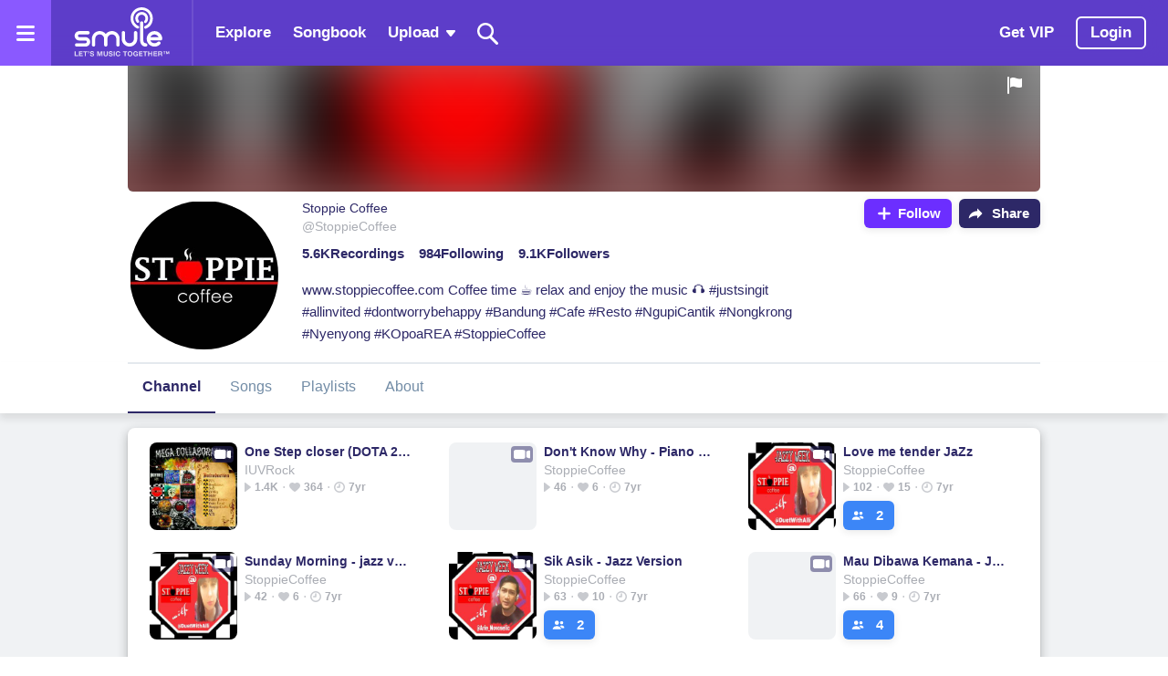

--- FILE ---
content_type: text/html; charset=utf-8
request_url: https://www.smule.com/StoppieCoffee
body_size: 2939
content:

<!DOCTYPE html>
<html lang="en">
<head>
  <!--
  |
  |                                        ,7 ,?+  I
  |                                       = $ ,7I .,:
  |                                      ,:7 ,    $.~7
  |                                      ? ,=     . 7I
  |                                      ,:7 , I? $.~7
  |                                       = $  I? .,:
  |                                        ,7  I?  I
  |                                          , I?~
  |    IIIIIIIII   =IIII+  :IIIII   I?      II I?     +IIII,
  |   ?I,        .II=  :IIII?  ,II+ I?      II I?   ,II.  ~II
  |   +I=.....   II      II      II I?      II I?   I?.....,I+
  |    =IIIIIII+ II      II      ?I II      II II  .IIIIIIIII=
  |           +I.II      II      ?I ~I?    ?I: II,  ?I~    II
  |   ,IIIIIIII+ II      II      ?I  =IIIIII~   =III??IIIIII,
  |
  |  Do you like building great stuff?
  |  Check out our job postings: http://www.smule.com/jobs
  |
  -->
  <meta http-equiv="Content-Type" content="text/html; charset=utf-8" />
  <meta http-equiv="content-language" content="en-us">
    <meta name="robots" content="index,follow" />
  <link rel="shortcut icon" href="/favicon.ico?v=2" type="image/x-icon" />
  <meta content="authenticity_token" name="csrf-param" />
<meta content="forvwA9F6bL5sV34WwVfvFCKZa9eHdMJnuakckqAz4Q=" name="csrf-token" />
  <meta name="viewport" content="width=device-width, initial-scale=1.0, minimum-scale=1.0, maximum-scale=1.0, user-scalable=no"/>
  <meta name="apple-mobile-web-app-capable" content="yes">
  <meta name="apple-mobile-web-app-status-bar-style" content="black-translucent">
  <meta name="format-detection" content="telephone=no">
    
<script>
  window.DataStore = {
    meta: {
      mobile_title: 'false'
    },
    Pages: {
      Duet: null,
      Feed: null,
      Listen: null,
      CreationPlayer: null,
      Profile: null,
      Settings: null,
      Upload: null,
      UploadSticker: false,
      PasswordReset: null,
      Search: null,
      ProfileEditor: null,
      Composition: null,
      Billing: {},
      Recording: null,
      Globe: null,
      SmuleFamily: null,
    },
    Widgets: {
      NationContent: null,
      GlobalSearch: '/search/autocomplete',
      Login: {
        auth: null,
        init: {"loggedIn":false,"embeddedPlayer":null,"currentUser":null,"useCaptcha":true,"urls":{"standaloneLogin":"/user/login","standalonePasswordReset":"/password_reset","login":"/user/json/login","fblogin":"/user/json/fblogin","googleLogin":"/user/json/google_login","appleLogin":"/user/json/apple_login","phonePinSend":"/user/json/phone_pin_send","phoneLogin":"/user/json/phone_login","create":"/user/json/create","passwordUpdate":"/user/json/reset_password","sendResetPasswordEmail":"/user/json/send_reset_password_email","sendActivation":"/user/json/send_activation_json","updateHandle":"/user/json/update_handle_json","account":"/user/account","home":"/","checkEmail":"/user/check_email"},"activationResult":null,"activationFromWeb":null,"activationWithCreation":null,"activationApp":null,"updateEmailResult":null,"pagePath":"/StoppieCoffee","fbAppId":"432838856814725","dauPeriodExeeded":true}
      },
      Social: null,
      SmartBanner: null,
      FbSdk: {"appId":"432838856814725","status":true,"xfbml":false,"version":"v14.0"},
      Footer: {
        copyRightYear: 2025,
        show: false
      },
      Header: {
        show: false
      },
      AutoCompleteSearch: { // TODO: this is temporary hack
        inputBackground: "//w1-fa.cdn.smule.com/assets/nation/menu/icn-search-de0437ba71b67331af33d7c1b2215a24.png",
        searchPath: '/search/autocomplete'
      },
      Recaptcha: {
        sitekey: '6Le0UB4TAAAAAP04Tg9G5sHF7qO6nhvDpL3NcDEY'
      }
    },
    LoginStatus: {"isLoggedIn":false,"handle":null,"picUrl":null,"session":null},
    SiteLinks: {"partnerartists":"/top-artists","about":"/about","jobs":"/jobs","press":"/press","contact":"/contact","communityguidelines":"/s/communityguidelines","termsofservice":"/termsofservice","smulescience":"/smule-science","learnmore":"/coins/learnmore","cookiepolicy":"/cookiepolicy","ccpapolicy":"/privacy/california","acknowledgments":"/acknowledgments","copyright":"/copyright","privacy":"/privacy","smuleFamily":"/groups/list","blog":"http://blog.smule.com","root":"/","listen":"/","songbook":"/songs","apps":"/apps","pricing":"/s/billing/pricing/v121","billing":"/s/billing/pricing/v121","purchase":"/s/billing/purchase/v121","support":"/support","explore":"/explore","upload":"/s/upload","upload_sticker":"/s/upload/sticker","upload_beat":"/s/upload/beat","feeds":"/user/notifications","my_profile":"/user/profile","referAFriend":"/refer-a-friend","userAccount":"/user/account","billingAccount":"/s/billing/account","search":"/search","user_login":"/user/login","user_logout":"/user/logout","styles":"/styles","patents":"/patents"},
    SiteBadges: {"verified_basic":"//w1-fa.cdn.smule.com/assets/community/v2/profile-icn_verified@2x-c18952a2a62fcd0312e554ca4ddcb24b.png","verified_basic_white":"//w1-fa.cdn.smule.com/assets/community/v2/profile-icn_verified_white@2x-25102692d589bb3e50af98b9799f1350.png","partner_artist":"//w1-fa.cdn.smule.com/assets/community/v2/profile-icn_partner_artist_verified@2x-d18cb99c83f34c198e5220637cd85af3.png","partner_artist_white":"//w1-fa.cdn.smule.com/assets/community/v2/profile-icn_partner_artist_verified_white@2x-05ea1304a3746a7eeb4c130e322e84ec.png","staff":"//w1-fa.cdn.smule.com/assets/community/v2/profile-icn_staff_verified@2x-05b57f51149185e077b13753ea423671.png"},
    PublicApiHost: 'api.smule.com',
    AssetHost: '//w1-fa.cdn.smule.com',
    gdprConsent: false,
    WarningCode: null,
  };
</script>

  <meta name="description" content="www.stoppiecoffee.com
Coffee time ☕️ relax and enjoy the music 🎧 #justsingit #allinvited #dontworrybehappy #Bandung #Cafe #Resto #NgupiCantik #Nongkrong #Nyenyong #KOpoaREA #StoppieCoffee" />
  <title>StoppieCoffee's on Smule | Smule Social Singing Karaoke app</title>
  <meta property="og:title" content=""/>
  <meta property="og:description" content="www.stoppiecoffee.com
Coffee time ☕️ relax and enjoy the music 🎧 #justsingit #allinvited #dontworrybehappy #Bandung #Cafe #Resto #NgupiCantik #Nongkrong #Nyenyong #KOpoaREA #StoppieCoffee"/>
  <meta property="og:image" content="https://c-cdnet.cdn.smule.com/rs-z4/account/picture/d5/84/63476ceb-88fc-4cac-9f5f-975c6eac6209.jpg"/>
  <meta name="msvalidate.01" content="DA278ADB0EB49D2BF1A804B03304FED9" />
  <meta name="theme-color" content="#832BFB">
  <meta name="msapplication-TileColor" content="#832BFB">
  
<script async src="https://www.googletagmanager.com/gtag/js?id=G-3HLCN2KDGH"></script>
<script>
  window.dataLayer = window.dataLayer || [];
  function gtag(){dataLayer.push(arguments);}
  gtag('js', new Date());
  gtag('config', 'G-3HLCN2KDGH');
</script>

  
<!-- Facebook Pixel Code -->
<script>
!function(f,b,e,v,n,t,s)
{if(f.fbq)return;n=f.fbq=function(){n.callMethod?
n.callMethod.apply(n,arguments):n.queue.push(arguments)};
if(!f._fbq)f._fbq=n;n.push=n;n.loaded=!0;n.version='2.0';
n.queue=[];t=b.createElement(e);t.async=!0;
t.src=v;s=b.getElementsByTagName(e)[0];
s.parentNode.insertBefore(t,s)}(window,document,'script',
'https://connect.facebook.net/en_US/fbevents.js');

const gdprConsent = false;
if (!gdprConsent || (gdprConsent && !gdprConsent.acceptedCookies.includes('marketing'))) {
  // Pause sending pixel fires to Facebook
  fbq('consent', 'revoke');
}
fbq('init', '386813848375708');
</script>
<!-- End Facebook Pixel Code -->
</head>
<body>
  <head><script defer="defer" src="//w1-fa.cdn.smule.com/assets/react/4979-7bcc918553bb190b22ac6c999a76da2f.js"></script><script defer="defer" src="//w1-fa.cdn.smule.com/assets/react/1530-5ddaf0b3bb08566c9f772c158dc16ff5.js"></script><script defer="defer" src="//w1-fa.cdn.smule.com/assets/react/632-65ff3b9725cbdae5878da1cda0ddf382.js"></script><script defer="defer" src="//w1-fa.cdn.smule.com/assets/react/7280-f83260e1bde91f1c0254e9877b0d495e.js"></script><script defer="defer" src="//w1-fa.cdn.smule.com/assets/react/main-9ceb8ecf9a88c765aa83643f988e7629.js"></script></head><div id="app"></div><div id="modal-root"></div>

</body>
</html>

--- FILE ---
content_type: application/x-javascript
request_url: https://w1-fa.cdn.smule.com/assets/react/1353-605e3637595baf08dd3832db9c7befd3.js
body_size: 6247
content:
"use strict";(self.webpackChunksmule_spa2=self.webpackChunksmule_spa2||[]).push([[1353],{85379:(e,t,n)=>{var l;n.d(t,{P:()=>l}),function(e){e.unverified="unverified",e.verifiedPA="partner_artist",e.verifiedNonPA="verified_basic",e.verifiedStaff="staff"}(l||(l={}))},71353:(e,t,n)=>{n.d(t,{vj:()=>w,_Y:()=>g,Ay:()=>b});var l=n(96540),r=n(38267),i=n(85379);const o=function(){return l.createElement("svg",{width:12,height:12,fill:"none",xmlns:"http://www.w3.org/2000/svg"},l.createElement("path",{d:"M11.149 4.829c-.142-.11-.306-.24-.486-.394.06-.24.12-.442.17-.622.201-.7.31-1.093.032-1.48-.278-.388-.66-.415-1.364-.432h-.617c-.082-.235-.147-.437-.207-.611C8.442.6 8.317.224 7.869.072c-.447-.153-.775.054-1.32.475l-.546.355-.48-.355C4.977.153 4.617-.11 4.158.044 3.7.197 3.58.59 3.345 1.268c-.07.174-.125.371-.213.606h-.616c-.699 0-1.092.033-1.365.431-.272.4-.169.798.033 1.519.05.175.11.377.17.617l-.486.393C.31 5.266 0 5.511 0 6.008c0 .497.306.738.862 1.18l.486.399c-.06.24-.12.442-.17.623-.201.699-.31 1.092-.032 1.48.278.388.66.415 1.359.431h.622l.207.606c.235.689.36 1.093.808 1.224.447.13.77-.077 1.348-.492l.513-.36.485.355c.301.287.682.478 1.092.546a.941.941 0 0 0 .267-.044c.453-.153.579-.546.813-1.223l.213-.606h.617c.698 0 1.091-.033 1.364-.432.273-.399.17-.78-.033-1.48l-.169-.623.491-.398c.546-.443.857-.689.857-1.18 0-.492-.3-.737-.851-1.185Zm-2.052-.246-3.64 3.61a.546.546 0 0 1-.387.164.545.545 0 0 1-.382-.164L3 6.5a.547.547 0 0 1 .77-.776l1.32 1.322 3.236-3.222a.546.546 0 1 1 .77.77v-.011Z",fill:"url(#verifiedBasicGradient)"}),l.createElement("defs",null,l.createElement("linearGradient",{id:"verifiedBasicGradient",x1:1.81,y1:.632,x2:9.438,y2:12.101,gradientUnits:"userSpaceOnUse"},l.createElement("stop",{stopColor:"#F9E87F"}),l.createElement("stop",{offset:.406,stopColor:"#E2B719"}),l.createElement("stop",{offset:.989,stopColor:"#E2B719"}))))},c=function(){return l.createElement("svg",{width:"12",height:"12",viewBox:"0 0 12 12",fill:"none",xmlns:"http://www.w3.org/2000/svg"},l.createElement("path",{d:"M6.52421 0.939989L6.51072 0.927547L6.49607 0.916484C6.20231 0.694505 5.7977 0.694505 5.50393 0.916484L5.48928 0.927547L5.47579 0.939989C4.93487 1.43878 4.33797 1.87204 3.69731 2.23099C3.09267 2.42989 2.46588 2.55249 1.83127 2.59599C1.44185 2.62016 1.13828 2.93773 1.12521 3.32479L1.125 3.33112V3.33744C1.125 5.27608 1.40862 6.81061 2.12534 8.11515C2.84407 9.42337 3.97607 10.4373 5.58377 11.3518C5.83889 11.4993 6.15301 11.4991 6.408 11.3513C8.0124 10.425 9.14618 9.4296 9.86595 8.11462C10.5817 6.80707 10.875 5.2782 10.875 3.33744V3.33112L10.8748 3.32479C10.8617 2.93773 10.5581 2.62016 10.1687 2.59599C9.53415 2.55249 8.9073 2.42989 8.30265 2.23099C7.662 1.87204 7.06513 1.43878 6.52421 0.939989Z",fill:"#3C86F7",stroke:"white",strokeWidth:"0.75"}),l.createElement("path",{d:"M8.51588 4.91968L5.55038 7.91645C5.46729 8.00188 5.35407 8.05078 5.23538 8.05243C5.11512 8.05198 5.00006 8.003 4.91588 7.91645L3.48488 6.511C3.30843 6.33323 3.30843 6.045 3.48488 5.86723C3.66133 5.68945 3.94743 5.68945 4.12388 5.86723L5.21288 6.96438L7.87688 4.2895C7.9614 4.20367 8.07638 4.1554 8.19638 4.1554C8.31638 4.1554 8.43135 4.20367 8.51588 4.2895C8.68448 4.46522 8.68448 4.74396 8.51588 4.91968Z",fill:"white"}),l.createElement("path",{d:"M6.33818 0.489403L6.33819 0.489411C6.97002 1.0679 7.66721 1.5704 8.41555 1.98672L8.44711 2.00428L8.48144 2.01549C9.19308 2.24792 9.93085 2.39119 10.6777 2.44202L10.6777 2.44203L10.6801 2.44218C10.9262 2.45735 11.1168 2.65625 11.125 2.89703L11.125 2.89773L11.125 2.8981V2.89847C11.125 5.03558 10.7995 6.67881 10.0332 8.06886C9.26626 9.46004 8.05019 10.532 6.2738 11.5503L6.27323 11.5507C6.10124 11.6497 5.88921 11.6498 5.71714 11.551L5.71482 11.5497C3.93872 10.5466 2.72331 9.4544 1.9567 8.06894L1.62858 8.25049L1.9567 8.06894C1.19026 6.68378 0.875 5.03534 0.875 2.89847V2.89766L0.87502 2.89704C0.875021 2.89702 0.875022 2.89699 0.875023 2.89697C0.883245 2.6562 1.07381 2.45735 1.31988 2.44218L1.31988 2.44219L1.32228 2.44202C2.06919 2.39119 2.80689 2.24792 3.51852 2.01549L3.55285 2.00428L3.5844 1.98672C4.33275 1.5704 5.02997 1.0679 5.66181 0.489411L5.66183 0.489399L5.66349 0.487876L5.66531 0.486514L5.66538 0.486458C5.86346 0.337847 6.13654 0.337847 6.33462 0.486458L6.33469 0.486508L6.33651 0.487875L6.33818 0.489403Z",fill:"#3C86F7",stroke:"white",strokeWidth:"0.75"}),l.createElement("path",{d:"M8.86853 4.78448L5.78518 7.86043C5.69879 7.94811 5.58107 7.99831 5.45766 8C5.33262 7.99954 5.21299 7.94927 5.12546 7.86043L3.6376 6.41785C3.45413 6.23538 3.45413 5.93953 3.6376 5.75706C3.82106 5.57458 4.11853 5.57458 4.30199 5.75706L5.43427 6.8832L8.20413 4.13765C8.29202 4.04955 8.41156 4 8.53633 4C8.6611 4 8.78064 4.04955 8.86853 4.13765C9.04382 4.31801 9.04382 4.60411 8.86853 4.78448Z",fill:"white"}))};var a,s,f,d=r.Ay.svg(a||(s=["\n  box-shadow: ",";\n  border-radius: 50%;\n"],f=["\n  box-shadow: ",";\n  border-radius: 50%;\n"],Object.defineProperty?Object.defineProperty(s,"raw",{value:f}):s.raw=f,a=s),(function(e){return e.theme.shadows.light})),p=function(){return l.createElement(d,{width:"16",height:"16",viewBox:"0 0 16 16",fill:"none",xmlns:"http://www.w3.org/2000/svg"},l.createElement("rect",{x:".50067",y:".50067",width:"14.999",height:"14.999",rx:"7.4993",fill:"url(#vip-icon-v2-16)"}),l.createElement("rect",{x:".50067",y:".50067",width:"14.999",height:"14.999",rx:"7.4993",stroke:"#fff",strokeWidth:"1.0013"}),l.createElement("path",{d:"m4.652 10.6c-0.48815 0-0.77586-0.2198-0.9569-0.72092l-1.1573-3.181c-0.03556-0.10345-0.05495-0.21336-0.05495-0.33297 0-0.33944 0.25215-0.5722 0.62715-0.5722 0.32974 0 0.52048 0.14871 0.61423 0.47521l0.94396 3.1002h0.02586l0.93427-3.1164c0.09052-0.31681 0.27479-0.45905 0.5916-0.45905 0.36207 0 0.61099 0.22306 0.61099 0.5528 0 0.10991-0.0194 0.21013-0.05819 0.31358l-1.167 3.2198c-0.1778 0.50112-0.47198 0.72092-0.95366 0.72092z",fill:"#fff"}),l.createElement("path",{d:"m8.261 10.6c-0.375 0-0.59483-0.2231-0.59483-0.61748v-3.5722c0-0.3944 0.21983-0.61746 0.59483-0.61746s0.5916 0.22306 0.5916 0.61746v3.5722c0 0.39438-0.2166 0.61748-0.5916 0.61748z",fill:"#fff"}),l.createElement("path",{d:"m10.486 10.6c-0.375 0-0.59488-0.2231-0.59488-0.61748v-3.4978c0-0.3944 0.21988-0.62069 0.59488-0.62069h1.4256c1.0022 0 1.681 0.64978 1.681 1.6519 0 0.99569-0.7144 1.6455-1.7521 1.6455h-0.763v0.82112c0 0.39438-0.2165 0.61748-0.5915 0.61748zm0.5915-2.3308h0.5141c0.5043 0 0.8017-0.26185 0.8017-0.75 0-0.48491-0.2974-0.74677-0.7953-0.74677h-0.5205v1.4968z",fill:"#fff"}),l.createElement("defs",null,l.createElement("linearGradient",{id:"vip-icon-v2-16",x1:"12.431",x2:"3.5692",y1:"1.8462",y2:"14.4",gradientUnits:"userSpaceOnUse"},l.createElement("stop",{stopColor:"#FF015C",offset:"0"}),l.createElement("stop",{stopColor:"#FD2DB5",offset:"1"}))))},h=function(){return l.createElement(d,{width:"20",height:"20",viewBox:"0 0 20 20",fill:"none",xmlns:"http://www.w3.org/2000/svg"},l.createElement("rect",{x:".62583",y:".62583",width:"18.748",height:"18.748",rx:"9.3742",fill:"url(#vip-icon-v2-20)"}),l.createElement("rect",{x:".62583",y:".62583",width:"18.748",height:"18.748",rx:"9.3742",stroke:"#fff",strokeWidth:"1.2517"}),l.createElement("path",{d:"m5.8149 13.25c-0.61018 0-0.96983-0.2747-1.1961-0.9011l-1.4467-3.9763c-0.04445-0.12931-0.0687-0.2667-0.0687-0.41622 0-0.4243 0.3152-0.71524 0.78395-0.71524 0.41218 0 0.65059 0.18588 0.76778 0.59401l1.18 3.8752h0.03232l1.1678-3.8954c0.11314-0.39601 0.34348-0.57381 0.73949-0.57381 0.45259 0 0.76374 0.27882 0.76374 0.691 0 0.13739-0.02425 0.26266-0.07274 0.39197l-1.4588 4.0248c-0.22225 0.6264-0.58998 0.9011-1.1921 0.9011z",fill:"#fff"}),l.createElement("path",{d:"m10.326 13.25c-0.4687 0-0.74349-0.2788-0.74349-0.7718v-4.4652c0-0.493 0.27479-0.77182 0.74349-0.77182 0.4688 0 0.7395 0.27882 0.7395 0.77182v4.4652c0 0.493-0.2707 0.7718-0.7395 0.7718z",fill:"#fff"}),l.createElement("path",{d:"m13.108 13.25c-0.4687 0-0.7435-0.2788-0.7435-0.7718v-4.3723c0-0.493 0.2748-0.77586 0.7435-0.77586h1.7821c1.2527 0 2.1013 0.81223 2.1013 2.0649 0 1.2446-0.8931 2.0568-2.1902 2.0568h-0.9537v1.0264c0 0.493-0.2707 0.7718-0.7395 0.7718zm0.7395-2.9135h0.6425c0.6304 0 1.0022-0.3273 1.0022-0.93748 0-0.60614-0.3718-0.93346-0.9941-0.93346h-0.6506v1.8709z",fill:"#fff"}),l.createElement("defs",null,l.createElement("linearGradient",{id:"vip-icon-v2-20",x1:"15.538",x2:"4.4615",y1:"2.3077",y2:"18",gradientUnits:"userSpaceOnUse"},l.createElement("stop",{stopColor:"#FF015C",offset:"0"}),l.createElement("stop",{stopColor:"#FD2DB5",offset:"1"}))))},m=function(){return l.createElement(d,{width:"24",height:"24",viewBox:"0 0 24 24",fill:"none",xmlns:"http://www.w3.org/2000/svg"},l.createElement("rect",{x:".751",y:".751",width:"22.498",height:"22.498",rx:"11.249",fill:"url(#vip-icon-v2-24)"}),l.createElement("rect",{x:".751",y:".751",width:"22.498",height:"22.498",rx:"11.249",stroke:"#fff",strokeWidth:"1.502"}),l.createElement("path",{d:"m6.9779 15.9c-0.73222 0-1.1638-0.3298-1.4353-1.0814l-1.736-4.7715c-0.05334-0.15522-0.08244-0.32009-0.08244-0.49951 0-0.50915 0.37823-0.85829 0.94073-0.85829 0.49462 0 0.78072 0.22306 0.92134 0.71282l1.416 4.6503h0.03879l1.4014-4.6745c0.13578-0.47521 0.41218-0.68857 0.88739-0.68857 0.54311 0 0.91645 0.33459 0.91645 0.8292 0 0.16487-0.0291 0.31519-0.0872 0.47037l-1.7506 4.8297c-0.2667 0.7516-0.70798 1.0814-1.4305 1.0814z",fill:"#fff"}),l.createElement("path",{d:"m12.392 15.9c-0.5625 0-0.8922-0.3346-0.8922-0.9262v-5.3583c0-0.59159 0.3297-0.92618 0.8922-0.92618s0.8874 0.33459 0.8874 0.92618v5.3583c0 0.5916-0.3249 0.9262-0.8874 0.9262z",fill:"#fff"}),l.createElement("path",{d:"m15.73 15.9c-0.5625 0-0.8922-0.3346-0.8922-0.9262v-5.2468c0-0.59159 0.3297-0.93103 0.8922-0.93103h2.1385c1.5032 0 2.5216 0.97468 2.5216 2.4779 0 1.4935-1.0717 2.4682-2.6283 2.4682h-1.1444v1.2317c0 0.5916-0.3249 0.9262-0.8874 0.9262zm0.8874-3.4963h0.7711c0.7564 0 1.2025-0.3927 1.2025-1.125 0-0.7273-0.4461-1.1201-1.1929-1.1201h-0.7807v2.2451z",fill:"#fff"}),l.createElement("defs",null,l.createElement("linearGradient",{id:"vip-icon-v2-24",x1:"18.646",x2:"5.3538",y1:"2.7692",y2:"21.6",gradientUnits:"userSpaceOnUse"},l.createElement("stop",{stopColor:"#FF015C",offset:"0"}),l.createElement("stop",{stopColor:"#FD2DB5",offset:"1"}))))},C=function(){return l.createElement(d,{width:"34",height:"34",viewBox:"0 0 34 34",fill:"none",xmlns:"http://www.w3.org/2000/svg"},l.createElement("rect",{x:"1.0639",y:"1.0639",width:"31.872",height:"31.872",rx:"15.936",fill:"url(#vip-icon-v2-34)"}),l.createElement("rect",{x:"1.0639",y:"1.0639",width:"31.872",height:"31.872",rx:"15.936",stroke:"#fff",strokeWidth:"2.1278"}),l.createElement("path",{d:"m9.8854 22.525c-1.0373 0-1.6487-0.4671-2.0334-1.5319l-2.4593-6.7597c-0.07556-0.2198-0.11678-0.4534-0.11678-0.7076 0-0.7213 0.53583-1.2159 1.3327-1.2159 0.7007 0 1.106 0.316 1.3052 1.0098l2.0059 6.588h0.05495l1.9853-6.6223c0.1924-0.6732 0.5839-0.9755 1.2571-0.9755 0.7694 0 1.2984 0.474 1.2984 1.1747 0 0.2336-0.0412 0.4465-0.1236 0.6664l-2.48 6.8421c-0.3778 1.0648-1.0029 1.5319-2.0265 1.5319z",fill:"#fff"}),l.createElement("path",{d:"m17.555 22.525c-0.7969 0-1.264-0.474-1.264-1.3121v-7.5909c0-0.8381 0.4671-1.3121 1.264-1.3121s1.2572 0.474 1.2572 1.3121v7.5909c0 0.8381-0.4603 1.3121-1.2572 1.3121z",fill:"#fff"}),l.createElement("path",{d:"m22.284 22.525c-0.7969 0-1.264-0.474-1.264-1.3121v-7.4329c0-0.8381 0.4671-1.319 1.264-1.319h3.0295c2.1295 0 3.5722 1.3808 3.5722 3.5104 0 2.1158-1.5182 3.4966-3.7234 3.4966h-1.6212v1.7449c0 0.8381-0.4603 1.3121-1.2571 1.3121zm1.2571-4.953h1.0923c1.0716 0 1.7036-0.5564 1.7036-1.5937 0-1.0305-0.632-1.5869-1.6899-1.5869h-1.106v3.1806z",fill:"#fff"}),l.createElement("defs",null,l.createElement("linearGradient",{id:"vip-icon-v2-34",x1:"26.415",x2:"7.5846",y1:"3.9231",y2:"30.6",gradientUnits:"userSpaceOnUse"},l.createElement("stop",{stopColor:"#FF015C",offset:"0"}),l.createElement("stop",{stopColor:"#FD2DB5",offset:"1"}))))};const u=function(){return l.createElement("svg",{width:"12",height:"12",viewBox:"0 0 12 12",fill:"none",xmlns:"http://www.w3.org/2000/svg"},l.createElement("path",{fillRule:"evenodd",clipRule:"evenodd",d:"M6 11.0986C5.2693 11.6669 4.65126 11.869 4.1459 11.7048C3.64053 11.5406 3.25933 11.014 3.0023 10.1249C2.07912 10.1581 1.46032 9.95843 1.1459 9.52578C0.831472 9.09313 0.832709 8.44307 1.14961 7.5756C0.383204 7.05041 0 6.52523 0 6.00005C0 5.47487 0.383204 4.94968 1.14961 4.4245C0.845336 3.53965 0.844099 2.88959 1.1459 2.47432C1.4477 2.05904 2.0665 1.85934 3.0023 1.87521C3.27218 0.981917 3.65338 0.45528 4.1459 0.295295C4.63842 0.135311 5.25645 0.337368 6 0.901466C6.73001 0.332971 7.34805 0.130914 7.8541 0.295295C8.36016 0.459677 8.74136 0.986314 8.9977 1.87521C9.92021 1.84105 10.539 2.04075 10.8541 2.47432C11.1692 2.90788 11.168 3.55794 10.8504 4.4245C11.6168 4.94968 12 5.47487 12 6.00005C12 6.52523 11.6168 7.05041 10.8504 7.5756C11.1553 8.45952 11.1566 9.10958 10.8541 9.52578C10.5516 9.94198 9.93283 10.1417 8.9977 10.1249C8.72851 11.018 8.34731 11.5446 7.8541 11.7048C7.36089 11.865 6.74286 11.663 6 11.0986Z",fill:"url(#paint0_linear_badge_mini)"}),l.createElement("path",{d:"M3.5 6L5.25 7.75L8.5 4.5",stroke:"white",strokeWidth:"1.5",strokeLinecap:"round",strokeLinejoin:"round"}),l.createElement("defs",null,l.createElement("linearGradient",{id:"paint0_linear_badge_mini",x1:"12",y1:"0.23999",x2:"0.489594",y2:"12.23",gradientUnits:"userSpaceOnUse"},l.createElement("stop",{stopColor:"#564CF2"}),l.createElement("stop",{offset:"0.515625",stopColor:"#8826FB"}),l.createElement("stop",{offset:"1",stopColor:"#E322DE"}))))},v=function(){return l.createElement("svg",{width:"18",height:"18",viewBox:"0 0 18 18",fill:"none",xmlns:"http://www.w3.org/2000/svg"},l.createElement("path",{fillRule:"evenodd",clipRule:"evenodd",d:"M9 16.6379C7.90395 17.4903 6.9769 17.7934 6.21885 17.5472C5.4608 17.301 4.889 16.511 4.50344 15.1773C3.11869 15.2272 2.19049 14.9276 1.71885 14.2787C1.24721 13.6297 1.24906 12.6546 1.72442 11.3534C0.574806 10.5656 0 9.77784 0 8.99006C0 8.20229 0.574806 7.41451 1.72442 6.62674C1.268 5.29947 1.26615 4.32438 1.71885 3.70147C2.17155 3.07855 3.09974 2.779 4.50344 2.8028C4.90827 1.46287 5.48007 0.67291 6.21885 0.432933C6.95762 0.192957 7.88467 0.496042 9 1.34219C10.095 0.489446 11.0221 0.186361 11.7812 0.432933C12.5402 0.679505 13.112 1.46946 13.4966 2.8028C14.8803 2.75156 15.8085 3.05112 16.2812 3.70147C16.7538 4.35182 16.7519 5.32691 16.2756 6.62674C17.4252 7.41451 18 8.20229 18 8.99006C18 9.77784 17.4252 10.5656 16.2756 11.3534C16.733 12.6793 16.7349 13.6544 16.2812 14.2787C15.8274 14.903 14.8993 15.2025 13.4966 15.1773C13.0928 16.5169 12.521 17.3069 11.7812 17.5472C11.0413 17.7875 10.1143 17.4844 9 16.6379Z",fill:"url(#paint0_linear_badge_small)"}),l.createElement("path",{d:"M5 8.59998L8 11.6L13 6.59998",stroke:"white",strokeWidth:"2",strokeLinecap:"round",strokeLinejoin:"round"}),l.createElement("defs",null,l.createElement("linearGradient",{id:"paint0_linear_badge_small",x1:"18",y1:"0.349976",x2:"0.734389",y2:"18.335",gradientUnits:"userSpaceOnUse"},l.createElement("stop",{stopColor:"#564CF2"}),l.createElement("stop",{offset:"0.515625",stopColor:"#8826FB"}),l.createElement("stop",{offset:"1",stopColor:"#E322DE"}))))},E=function(){return l.createElement("svg",{width:"24",height:"24",viewBox:"0 0 24 24",fill:"none",xmlns:"http://www.w3.org/2000/svg"},l.createElement("path",{fillRule:"evenodd",clipRule:"evenodd",d:"M12 22.1973C10.5386 23.3338 9.30253 23.7379 8.2918 23.4096C7.28106 23.0813 6.51866 22.028 6.00459 20.2498C4.15825 20.3163 2.92065 19.9169 2.2918 19.0516C1.66294 18.1863 1.66542 16.8861 2.29922 15.1512C0.766408 14.1008 0 13.0505 0 12.0001C0 10.9497 0.766408 9.89937 2.29922 8.849C1.69067 7.07931 1.6882 5.77919 2.2918 4.94863C2.8954 4.11808 4.13299 3.71868 6.00459 3.75042C6.54436 1.96383 7.30676 0.910559 8.2918 0.590591C9.27683 0.270622 10.5129 0.674736 12 1.80293C13.46 0.665942 14.6961 0.261828 15.7082 0.590591C16.7203 0.919354 17.4827 1.97263 17.9954 3.75042C19.8404 3.6821 21.078 4.0815 21.7082 4.94863C22.3384 5.81577 22.3359 7.11589 21.7008 8.849C23.2336 9.89937 24 10.9497 24 12.0001C24 13.0505 23.2336 14.1008 21.7008 15.1512C22.3107 16.919 22.3131 18.2192 21.7082 19.0516C21.1033 19.884 19.8657 20.2834 17.9954 20.2498C17.457 22.0359 16.6946 23.0892 15.7082 23.4096C14.7218 23.73 13.4857 23.3259 12 22.1973Z",fill:"url(#paint0_linear_badge_regular)"}),l.createElement("path",{d:"M7.20001 11.52L10.8 15.12L16.8 9.12",stroke:"white",strokeWidth:"2",strokeLinecap:"round",strokeLinejoin:"round"}),l.createElement("defs",null,l.createElement("linearGradient",{id:"paint0_linear_badge_regular",x1:"24",y1:"0.47998",x2:"0.979185",y2:"24.46",gradientUnits:"userSpaceOnUse"},l.createElement("stop",{stopColor:"#564CF2"}),l.createElement("stop",{offset:"0.515625",stopColor:"#8826FB"}),l.createElement("stop",{offset:"1",stopColor:"#E322DE"}))))};var w,g;!function(e){e.mini="mini",e.small="small",e.regular="regular",e.big="big"}(w||(w={})),function(e){e.vip="vip",e.verified="verified"}(g||(g={}));var x=r.Ay.div(z||(z=function(e,t){return Object.defineProperty?Object.defineProperty(e,"raw",{value:t}):e.raw=t,e}(["\n  display: flex;\n  align-items: center;\n\n  ","\n\n  ","\n"],["\n  display: flex;\n  align-items: center;\n\n  ","\n\n  ","\n"])),(function(e){var t=e.type,n=e.offset;return t===g.vip&&"\n    position: absolute;\n    top: ".concat((null==n?void 0:n.top)?"".concat(null==n?void 0:n.top,"px"):"unset",";\n    right: ").concat((null==n?void 0:n.right)||0,"px;\n    bottom: ").concat((null==n?void 0:n.bottom)||0,"px;\n    left: ").concat((null==n?void 0:n.left)?"".concat(null==n?void 0:n.left,"px"):"unset",";\n  ")}),(function(e){var t=e.type,n=e.offset;return t===g.verified&&"\n    margin-top: ".concat((null==n?void 0:n.top)||0,"px;\n    margin-right: ").concat((null==n?void 0:n.right)||4,"px;\n    margin-bottom: ").concat((null==n?void 0:n.bottom)||0,"px;\n    margin-left: ").concat((null==n?void 0:n.left)||0,"px;\n  ")})),L=function(e){switch(e.size){case w.mini:return l.createElement(p,null);case w.regular:return l.createElement(m,null);case w.big:return l.createElement(C,null);default:return l.createElement(h,null)}},y=function(e){switch(e.size){case w.mini:return l.createElement(u,null);case w.regular:return l.createElement(E,null);default:return l.createElement(v,null)}},k=function(e){var t=e.type,n=e.verifiedType,r=e.size;if(t===g.vip)return l.createElement(L,{size:r});switch(n){case i.P.verifiedPA:return l.createElement(y,{size:r});case i.P.verifiedNonPA:return l.createElement(o,null);case i.P.verifiedStaff:return l.createElement(c,null);default:return null}};const b=function(e){var t=e.type,n=e.verifiedType,r=void 0===n?i.P.verifiedNonPA:n,o=e.size,c=e.offset;return l.createElement(x,{type:t,offset:c},l.createElement(k,{type:t,verifiedType:r,size:o}))};var z}}]);